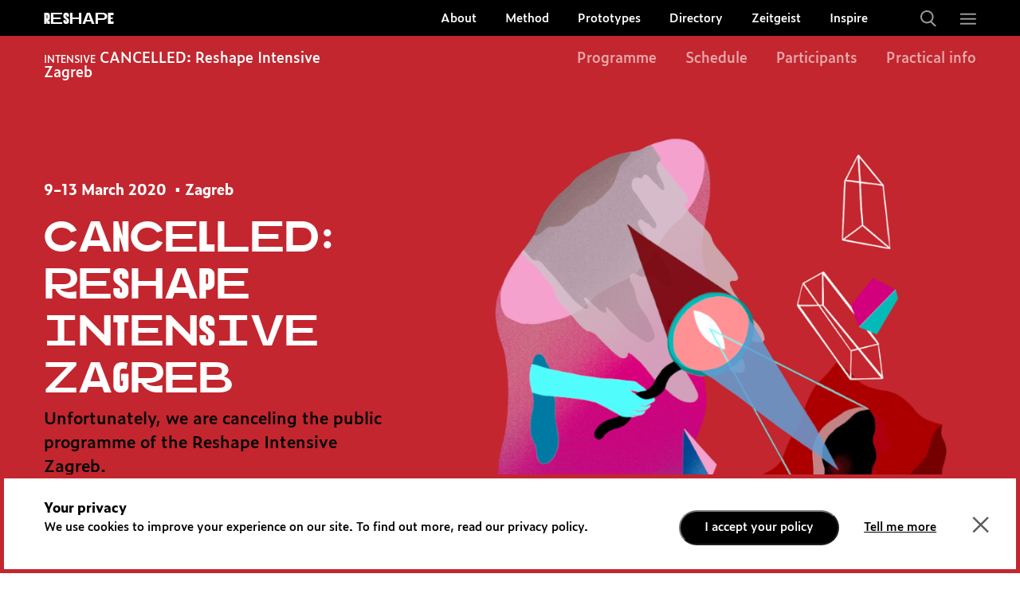

--- FILE ---
content_type: text/html; charset=utf-8
request_url: https://www.reshape.network/activity/cancelled-reshape-intensive-zagreb
body_size: 5590
content:
<!DOCTYPE html>
<html lang="hr">
<head>
  <!-- Global site tag (gtag.js) - Google Analytics -->
  <meta charset="UTF-8">
  <meta name="viewport" content="width=device-width, initial-scale=1.0, maximum-scale=1.0">
  <title>Reshape</title>
  <meta name="Description" content="">
  <meta name="Keywords" content="">
  <meta property="og:title" content=""/>
  <meta property="og:image" content=""/>
  <meta property="og:description" content="" />
  <meta property="og:url" content=""/>
  <meta property="og:site_name" content="Reshape"/>
  <meta property="og:type" content="div"/>
  <link rel="stylesheet" media="all" href="/packs/application-4d818ee6599a46f2476ca10857217181.css" data-turbolinks-track="reload" />
  <script src="/packs/scripts-4b13f2d664a6693c5381.js"></script>
  <link href='/favicon_32x32.png' rel='shortcut icon' type='image/x-icon'>
  <meta name="csrf-param" content="authenticity_token" />
<meta name="csrf-token" content="0TGKtVVaBwlQX0vxgBxhPhFuPt/53aEG/uJCrcOQMqbCvm5KC+Wc/9qz7cySgPyVPkZf0JJ15YuGPOIcGL0jLw==" />
  <script type="text/javascript" src="https://ajax.googleapis.com/ajax/libs/jquery/3.3.1/jquery.min.js"></script>
</head>
  <body>
<header class="small black">
    <nav>
      <h1><a href="/">ReShapE</a></h1>
      <h6>REFLECT, SHARE, PRACTICE, EXPERIMENT</h6>
      <ul class="navi">
        <!--<li><a href="/">Inspire</a></li>-->
    
              <li><a href="/about">About</a></li>
              <li><a href="http://reshape.network/method/page">Method</a></li>
              <li><a href="http://reshape.network/prototypes/list">Prototypes</a></li>
              <li><a href="http://reshape.network/directory">Directory</a></li>
              <li><a href=" http://reshape.network/categories/Zeitgeist">Zeitgeist</a></li>
              <li><a href="http://reshape.network/inspire">Inspire</a></li>
      </ul>
      <ul class="tools">
        <li class="search">Search</li>
        <li class="menu">Menu</li>
      </ul>
      <div class="mobile">
         <h6>Get informed</h6>
         <ul>
            <li><a href="https://reshape.network/about">About</a></li>
            <li><a href="https://reshape.network/search?utf8=%E2%9C%93&amp;partner=on&amp;partner_organization=on&amp;associated_partners=on&amp;view=map&amp;filter=">Partners</a></li>
            <li><a href="https://reshape.network/timeline">Timeline</a></li>
            <li><a href="https://reshape.network/news"> News</a></li>
         </ul>

         <h6>Explore our activities</h6>
         <ul>
            <li><a href="http://reshape.network/activities#trajectories">Trajectories</a></li>
            <li><a href="http://reshape.network/directory">Directory</a></li>
            <li><a href="https://reshape.network/activities">Activities</a></li>
            <li><a href="https://reshape.network/open-call">Open Call</a></li>
         </ul>

        <h6>Engage, practice, experiment</h6>
        <ul>
           <li><a href="http://reshape.network/method/page">Method</a></li>
           <li><a href=" http://reshape.network/method/page#interviews">Interviews</a></li>
           <li><a href="http://reshape.network/prototypes/list">Prototypes</a></li>
           <li><a href="http://reshape.network/categories/Zeitgeist">Zeitgeist</a></li>
           <li><a href="https://reshape.network/inspire/">Inspire</a></li>
        </ul>
       <h6>Useful</h6>
       <ul>
          <li><a href="https://reshape.network/contact">Contact</a></li>
          <li><a href="https://reshape.network/newsletter">Newsletter</a></li>
          <li><a href="https://reshape.network/impressum">Impressum</a></li>
          <li><a href="https://reshape.network/privacy-policy">Privacy Policy</a></li>
       </ul>
       <span>&times;</span>
     </div>
    </nav>

    <div class="search">
     <header>
      <form action="/search/site" accept-charset="UTF-8" data-remote="true" method="get"><input name="utf8" type="hidden" value="&#x2713;" />
         <fieldset>
           <input name="search_text" type="text">
           <input type="submit" value="Search">
         </fieldset>
         <span>&times;</span>
</form>     </header>
     <div>
       <h6>... Or browse</h6>
       <div>
         <h5>Category</h5>
         <ul class="with-border">
<li><a href="/categories/Blog">BLOG</a></li>
<li><a href="/categories/News">NEWS</a></li>
<li><a href="/categories/Longread">LONGREAD</a></li>
<li><a href="/categories/Audio">AUDIO</a></li>
<li><a href="/categories/Video">VIDEO</a></li>
<li><a href="/categories/Learn">LEARN</a></li>
<li><a href="/categories/Interview">INTERVIEW</a></li>
<li><a href="/categories/Zeitgeist">ZEITGEIST</a></li>
<li><a href="/categories/Method">METHOD</a></li>
         </ul>

         <h5></h5>
         <ul>
           <li><a href="#"></a></li>
           <li><a href="#"></a></li>
           <li><a href="#"></a></li>
           <li><a href="#"></a></li>
           <li><a href="#"></a></li>
         </ul>


</div>
       <div>
         <h5>Keywords</h5>
         <ul>
            <li><a href="/tags/Open-call">Open call</a></li>
            <li><a href="/tags/Conference">Conference</a></li>
            <li><a href="/tags/Reshapers">Reshapers</a></li>
            <li><a href="/tags/Imagining-alternatives">Imagining alternatives</a></li>
            <li><a href="/tags/Solutions">Solutions</a></li>
            <li><a href="/tags/Alternative">Alternative</a></li>
            <li><a href="/tags/Audience">Audience</a></li>
            <li><a href="/tags/Citizens">Citizens</a></li>
            <li><a href="/tags/Governance">Governance</a></li>
            <li><a href="/tags/Decision-making">Decision making</a></li>
            <li><a href="/tags/Society">Society</a></li>
            <li><a href="/tags/Solidarity">Solidarity</a></li>
            <li><a href="/tags/Inclusion">Inclusion</a></li>
            <li><a href="/tags/Funding">Funding</a></li>
            <li><a href="/tags/Mobility">Mobility</a></li>
            <li><a href="/tags/Art-production">Art production</a></li>
         </ul>
       </div>
       <div>
         <h5>Location</h5>
         <ul class="third">
              <li><a href="/search?country%5Btemp%5D%5B%5D=Albania&amp;view=list">Albania</a></li>
              <li><a href="/search?country%5Btemp%5D%5B%5D=Algeria&amp;view=list">Algeria</a></li>
              <li><a href="/search?country%5Btemp%5D%5B%5D=Angola&amp;view=list">Angola</a></li>
              <li><a href="/search?country%5Btemp%5D%5B%5D=Armenia&amp;view=list">Armenia</a></li>
              <li><a href="/search?country%5Btemp%5D%5B%5D=Austria&amp;view=list">Austria</a></li>
              <li><a href="/search?country%5Btemp%5D%5B%5D=Azerbaijan&amp;view=list">Azerbaijan</a></li>
              <li><a href="/search?country%5Btemp%5D%5B%5D=B%26H&amp;view=list">B&amp;H</a></li>
              <li><a href="/search?country%5Btemp%5D%5B%5D=Belarus&amp;view=list">Belarus</a></li>
              <li><a href="/search?country%5Btemp%5D%5B%5D=Belgium&amp;view=list">Belgium</a></li>
              <li><a href="/search?country%5Btemp%5D%5B%5D=Bosnia+and+Herzegovina&amp;view=list">Bosnia and Herzegovina</a></li>
              <li><a href="/search?country%5Btemp%5D%5B%5D=Brazil&amp;view=list">Brazil</a></li>
              <li><a href="/search?country%5Btemp%5D%5B%5D=Bulgaria&amp;view=list">Bulgaria</a></li>
              <li><a href="/search?country%5Btemp%5D%5B%5D=Burkina+Faso&amp;view=list">Burkina Faso</a></li>
              <li><a href="/search?country%5Btemp%5D%5B%5D=Croatia&amp;view=list">Croatia</a></li>
              <li><a href="/search?country%5Btemp%5D%5B%5D=Cyprus&amp;view=list">Cyprus</a></li>
              <li><a href="/search?country%5Btemp%5D%5B%5D=Czech+Republic&amp;view=list">Czech Republic</a></li>
              <li><a href="/search?country%5Btemp%5D%5B%5D=Czechia&amp;view=list">Czechia</a></li>
              <li><a href="/search?country%5Btemp%5D%5B%5D=Denmark&amp;view=list">Denmark</a></li>
              <li><a href="/search?country%5Btemp%5D%5B%5D=Egypt&amp;view=list">Egypt</a></li>
              <li><a href="/search?country%5Btemp%5D%5B%5D=Estonia&amp;view=list">Estonia</a></li>
              <li><a href="/search?country%5Btemp%5D%5B%5D=Finland&amp;view=list">Finland</a></li>
              <li><a href="/search?country%5Btemp%5D%5B%5D=France&amp;view=list">France</a></li>
              <li><a href="/search?country%5Btemp%5D%5B%5D=Georgia&amp;view=list">Georgia</a></li>
              <li><a href="/search?country%5Btemp%5D%5B%5D=Germany&amp;view=list">Germany</a></li>
              <li><a href="/search?country%5Btemp%5D%5B%5D=Greece&amp;view=list">Greece</a></li>
              <li><a href="/search?country%5Btemp%5D%5B%5D=Hungary&amp;view=list">Hungary</a></li>
              <li><a href="/search?country%5Btemp%5D%5B%5D=Iceland&amp;view=list">Iceland</a></li>
              <li><a href="/search?country%5Btemp%5D%5B%5D=India&amp;view=list">India</a></li>
              <li><a href="/search?country%5Btemp%5D%5B%5D=Iran&amp;view=list">Iran</a></li>
              <li><a href="/search?country%5Btemp%5D%5B%5D=Ireland&amp;view=list">Ireland</a></li>
              <li><a href="/search?country%5Btemp%5D%5B%5D=Italy&amp;view=list">Italy</a></li>
              <li><a href="/search?country%5Btemp%5D%5B%5D=Latvia&amp;view=list">Latvia</a></li>
              <li><a href="/search?country%5Btemp%5D%5B%5D=Lebanon&amp;view=list">Lebanon</a></li>
              <li><a href="/search?country%5Btemp%5D%5B%5D=Libya&amp;view=list">Libya</a></li>
              <li><a href="/search?country%5Btemp%5D%5B%5D=Lithuania&amp;view=list">Lithuania</a></li>
              <li><a href="/search?country%5Btemp%5D%5B%5D=Macedonia&amp;view=list">Macedonia</a></li>
              <li><a href="/search?country%5Btemp%5D%5B%5D=Mauritania&amp;view=list">Mauritania</a></li>
              <li><a href="/search?country%5Btemp%5D%5B%5D=Mexico&amp;view=list">Mexico</a></li>
              <li><a href="/search?country%5Btemp%5D%5B%5D=Moldova&amp;view=list">Moldova</a></li>
              <li><a href="/search?country%5Btemp%5D%5B%5D=Mongolia&amp;view=list">Mongolia</a></li>
              <li><a href="/search?country%5Btemp%5D%5B%5D=Montenegro&amp;view=list">Montenegro</a></li>
              <li><a href="/search?country%5Btemp%5D%5B%5D=Morocco&amp;view=list">Morocco</a></li>
              <li><a href="/search?country%5Btemp%5D%5B%5D=Netherlands&amp;view=list">Netherlands</a></li>
              <li><a href="/search?country%5Btemp%5D%5B%5D=Nigeria&amp;view=list">Nigeria</a></li>
              <li><a href="/search?country%5Btemp%5D%5B%5D=Norway&amp;view=list">Norway</a></li>
              <li><a href="/search?country%5Btemp%5D%5B%5D=Palestinian+Territory&amp;view=list">Palestinian Territory</a></li>
              <li><a href="/search?country%5Btemp%5D%5B%5D=Peru&amp;view=list">Peru</a></li>
              <li><a href="/search?country%5Btemp%5D%5B%5D=Poland&amp;view=list">Poland</a></li>
              <li><a href="/search?country%5Btemp%5D%5B%5D=Portugal&amp;view=list">Portugal</a></li>
              <li><a href="/search?country%5Btemp%5D%5B%5D=Romania&amp;view=list">Romania</a></li>
              <li><a href="/search?country%5Btemp%5D%5B%5D=Russia&amp;view=list">Russia</a></li>
              <li><a href="/search?country%5Btemp%5D%5B%5D=Saint+Lucia&amp;view=list">Saint Lucia</a></li>
              <li><a href="/search?country%5Btemp%5D%5B%5D=Serbia&amp;view=list">Serbia</a></li>
              <li><a href="/search?country%5Btemp%5D%5B%5D=Slovakia&amp;view=list">Slovakia</a></li>
              <li><a href="/search?country%5Btemp%5D%5B%5D=Slovenia&amp;view=list">Slovenia</a></li>
              <li><a href="/search?country%5Btemp%5D%5B%5D=Spain&amp;view=list">Spain</a></li>
              <li><a href="/search?country%5Btemp%5D%5B%5D=Sweden&amp;view=list">Sweden</a></li>
              <li><a href="/search?country%5Btemp%5D%5B%5D=Switzerland&amp;view=list">Switzerland</a></li>
              <li><a href="/search?country%5Btemp%5D%5B%5D=Syria&amp;view=list">Syria</a></li>
              <li><a href="/search?country%5Btemp%5D%5B%5D=The+Netherlands&amp;view=list">The Netherlands</a></li>
              <li><a href="/search?country%5Btemp%5D%5B%5D=Tunisia&amp;view=list">Tunisia</a></li>
              <li><a href="/search?country%5Btemp%5D%5B%5D=Turkey&amp;view=list">Turkey</a></li>
              <li><a href="/search?country%5Btemp%5D%5B%5D=Ukraine&amp;view=list">Ukraine</a></li>
              <li><a href="/search?country%5Btemp%5D%5B%5D=United+Kingdom&amp;view=list">United Kingdom</a></li>
              <li><a href="/search?country%5Btemp%5D%5B%5D=United+States+of+America&amp;view=list">United States of America</a></li>
              <li><a href="/search?country%5Btemp%5D%5B%5D=USA&amp;view=list">USA</a></li>
         </ul>
       </div>
     </div>
   </div>

  </header>

  <div class="activity-header">
    <div>
        <h1><span>Intensive</span><a href="/activity/cancelled-reshape-intensive-zagreb">CANCELLED: Reshape Intensive Zagreb</a></h1>
        <span class="plus"></span>

        <ul class="navi">
          <li class="off"><a href="/programme/cancelled-reshape-intensive-zagreb">Programme</a></li>
          <li class="off"><a href="/schedule/cancelled-reshape-intensive-zagreb">Schedule</a></li>
          <li class="off"><a href="/participants/cancelled-reshape-intensive-zagreb">Participants</a></li>
          <li class="off"><a href="/practical-info/cancelled-reshape-intensive-zagreb">Practical info</a></li>
        </ul>
      </div>
  </div>

  <section class="activity-header">
    <div>
      <time>9–13 March 2020</time>
      <span class="event-location">Zagreb</span>
      <h1>cancelled: reshape intensive zagreb</h1>
      <p>Unfortunately, we are canceling the public programme of the Reshape Intensive Zagreb.</p>
      <a href="" target="_blank">Register now</a>
      <img src="/uploads/activity/transparent_image/4/zagreb_reshapemanji123.png" alt="">
    </div>
  </section>

  <main class="single activity">
    <article>
      <p>The programme of the Intensive was primarily aimed to the participants of the Reshape project that are coming from various countries across the EuroMed region. Due to the current situation of the spreading of Corona virus across Europ, travelling and larger meetings represent an additional threat of the spreading of the virus. Although we wish not to contribute to the panic presented in some media, we are convinced that we should take the responsibility for the prevention of the further spreading of the infection. We apologise to all of those who planned to attend the Reshape Intensive Zagreb programme and announce that the lectures will be held as a part of other Reshape activities. The working part of the Intensive will be held online.</p>
<p>Reshape Intensive Zagreb is a meeting of art practitioners who are actively rethinking and reshaping organisational models for the arts sector in the EuroMed region. The meeting is organised within the RESHAPE project, a research and development project that brings together artists and art workers from Europe and the South Mediterranean to jointly imagine how arts will be created, accessed and experienced in the future. RESHAPE relies on the collective intelligence and creativity of the cultural workers on the ground. A bottom-up process, it gathers artists and activists who already have experience and expertise in imagining alternative practices and transforming them into concrete actions and policy recommendations.</p>
<p>Zagreb Intensive will take place at a crucial moment of the process, when 5 groups are already deep in the producing, selecting and fine-tuning of their ideas. Two rounds of workshops have already delved deep into the five major topics the project is researching: the connections and spaces between art and citizenship; how to collectively design fairer governance models; what value art can bring to the social fabric; how to fund art on the principles of solidarity; how to tackle inequalities when practising art transnationally. This will be the chance to bring these discussions together and to further design overarching alternatives for the improvement of the arts sector.</p>
<p>Zagreb Intensive will bring into the discussion perspectives from social, historical, environmental, philosophical and economic fields, as well as examples of some alternative practices from the Croatian context that have already been put into practice.</p>
<p>Let us use the Zagreb Intensive to jointly share and reflect what future artistic practices would be better adjusted to the values of the sector and the evolution of society. The future is ours to imagine!</p>
    </article>

    <aside>

        <section>
          <h6>related trajectory</h6>
          <article class="article-related-trajectory">
            <a href="/trajectory/transnational-postnational-artistic-practices"><img src="/uploads/trajectory/image/1/normal_Transnational-postnational-artistic-practices-900x.png" alt="Temp"></a>
            <div>
              <dl>
                <dt><a href="/trajectory/transnational-postnational-artistic-practices">Transnational / postnational artistic practices</a></dt>
                <dd>What framework and tools do artists working transnationally need and how to provide them?</dd>
              </dl>
            </div>
          </article>
        </section>

      <section>
        <h6>More stories</h6>
        <article class="article-related-news">
          <a href="/article/alenka-zupancic-the-end-of-fantasy-versus-the-fantasy-of-the-end">
            <img src="/uploads/article/file/168/normal_210922_Reshape_067_lecture_byAlenkaZupancic.jpg" alt="Normal 210922 reshape 067 lecture byalenkazupancic" />
</a>          <div>
            <a href="/categories/Audio" class="article-group-title">Audio <span class='media-audio'></span></a>
            <h4><a href="/article/alenka-zupancic-the-end-of-fantasy-versus-the-fantasy-of-the-end">Alenka Zupančič: The End of Fantasy Versus the Fantasy of the End</a></h4>
          </div>
        </article>
      </section>
    </aside>

    <section class="selected-events">
      <h6>Selected events</h6>
      <article class="article-related-events">
        <a href="/event/renata-salecl-big-data-art-and-the-reshaping-of-subjectivity">
          <img src="/uploads/event/image/45/renata_manaj.jpg" alt="Renata manaj" />
</a>       <div>
         <span class="event-type">Lecture</span>
         <h4><a href="/event/renata-salecl-big-data-art-and-the-reshaping-of-subjectivity">Cancelled // Renata Salecl: Big Data, Art and the Reshaping of Subjectivity</a></h4>
         <p>In the world of big data, we must not only deal with potential computer failures, but also a high level of opacity related to how this data is collected, how it is interpreted, who has access to it, and how it can be manipulated. </p>
           <time>9 Mar 2020 </time><span class="event-location">Zagreb</span>
       </div>
     </article>
      <article class="article-related-events">
        <a href="/event/domino-independent-art-and-activism-focusing-on-lgbtiq-minorities">
          <img src="/uploads/event/image/47/domino.jpg" alt="Domino" />
</a>       <div>
         <span class="event-type">Discussion</span>
         <h4><a href="/event/domino-independent-art-and-activism-focusing-on-lgbtiq-minorities">Cancelled // Domino: Independent Art and Activism Focusing on LGBTIQ Minorities</a></h4>
         <p>Domino is an NGO dedicated to independent art and activism focusing on LGBTIQ minorities and women&#39;s rights. Domino produces several festivals in Croatia and internationally and commissions / co-produces 35 - 40 artistic projects per year, is publishing 1 - 2 books per year, has a regular queer film program once a month and organise arts management and curating educations and seminars.</p>
           <time>10 Mar 2020 </time><span class="event-location">Zagreb</span>
       </div>
     </article>
      <article class="article-related-events">
        <a href="/event/blok-political-school-for-artists-platform-for-working-conditions-in-culture">
          <img src="/uploads/event/image/53/blok.jpg" alt="Blok" />
</a>       <div>
         <span class="event-type">Discussion</span>
         <h4><a href="/event/blok-political-school-for-artists-platform-for-working-conditions-in-culture">Cancelled // BLOK: Political School for Artists &amp; Platform for Working Conditions in Culture</a></h4>
         <p>[BLOK] is a curatorial collective which operates at the intersection of art, urban research and political activism. Their projects are designed and realised as platforms for collective work of artists, curators, researchers, political activists and anyone interested in the politics of space, production of commons, democratisation of culture and reflection of artistic practices from the perspective of their social and production conditions. </p>
           <time>10 Mar 2020 </time><span class="event-location">Zagreb</span>
       </div>
     </article>
     <a class="full-programme" href="/programme/cancelled-reshape-intensive-zagreb">Full programme</a>
    </section>
    </section>

  </main>

  <footer class = "activity">
    <ul>
          <li><a href="/contact">Contact</a>
          <li><a href="/open-call">Open Call</a>
          <li><a href="/newsletter">Newsletter</a>
          <li><a href="/privacy-policy">Privacy Policy</a>
    </ul>
  </footer>
    <div class="cookies-eu">
     <div class="cookies-eu-content-holder">
       <div class="cookies-eu-content">
         <h5>Your privacy</h5>
         <p>We use cookies to improve your experience on our site. To find out more, read our privacy policy.</p>
       </div>
       <div class="cookies-eu-button">
         <button class="cookies-eu-ok">I accept your policy</button>
         <a href="/privacy-policy" class="cookies-eu-link">Tell me more</a>
       </div>
     </div>
     <div class="cookies-eu-no">&times;</div>
   </div>
  </body>
  </html>


--- FILE ---
content_type: image/svg+xml
request_url: https://www.reshape.network/packs/images/article_audio-914565e07e71b89340659bf4bee2aabc.svg
body_size: 1815
content:
<?xml version="1.0" encoding="UTF-8" standalone="no"?>
<svg width="14px" height="10px" viewBox="0 0 14 10" version="1.1" xmlns="http://www.w3.org/2000/svg" xmlns:xlink="http://www.w3.org/1999/xlink">
    <!-- Generator: Sketch 41.2 (35397) - http://www.bohemiancoding.com/sketch -->
    <title>audio</title>
    <desc>Created with Sketch.</desc>
    <defs></defs>
    <g id="interface-inventory" stroke="none" stroke-width="1" fill="none" fill-rule="evenodd">
        <g id="GUI-action" transform="translate(-375.000000, -3661.000000)" fill="#a0a0a0">
            <g id="audio" transform="translate(375.000000, 3661.000000)">
                <path d="M10,2 C9.45714286,2 9,2.28571429 9,2.625 L9,9.41071429 C9,9.75 9.45714286,10.0357143 10,10.0357143 C10.5428571,10.0357143 11,9.75 11,9.41071429 L11,2.625 C11,2.28571429 10.5714286,2 10,2 Z" id="Shape"></path>
                <path d="M7,0 C6.45714286,0 6,0.290909091 6,0.636363636 L6,9.36363636 C6,9.70909091 6.45714286,10 7,10 C7.54285714,10 8,9.70909091 8,9.36363636 L8,0.636363636 C8,0.290909091 7.54285714,0 7,0 Z" id="Shape"></path>
                <path d="M4,5 C3.45714286,5 3,5.25806452 3,5.56451613 L3,9.43548387 C3,9.74193548 3.45714286,10 4,10 C4.54285714,10 5,9.74193548 5,9.43548387 L5,5.56451613 C5,5.25806452 4.54285714,5 4,5 Z" id="Shape"></path>
                <path d="M1,6 C0.457142857,6 0,6.3047619 0,6.66666667 L0,9.33333333 C0,9.6952381 0.457142857,10 1,10 C1.54285714,10 2,9.6952381 2,9.33333333 L2,6.66666667 C2,6.3047619 1.57142857,6 1,6 Z" id="Shape"></path>
                <path d="M13,6 C12.4571429,6 12,6.3047619 12,6.66666667 L12,9.33333333 C12,9.6952381 12.4571429,10 13,10 C13.5428571,10 14,9.6952381 14,9.33333333 L14,6.66666667 C14,6.3047619 13.5428571,6 13,6 Z" id="Shape"></path>
            </g>
        </g>
    </g>
</svg>


--- FILE ---
content_type: image/svg+xml
request_url: https://www.reshape.network/packs/images/search-medium-white-cf08bf7003f75cbd5ce679441538d4f8.svg
body_size: 1341
content:
<?xml version="1.0" encoding="UTF-8" standalone="no"?>
<svg width="20px" height="21px" viewBox="0 0 20 21" version="1.1" xmlns="http://www.w3.org/2000/svg" xmlns:xlink="http://www.w3.org/1999/xlink">
    <!-- Generator: Sketch 41.2 (35397) - http://www.bohemiancoding.com/sketch -->
    <title>Group 17</title>
    <desc>Created with Sketch.</desc>
    <defs></defs>
    <g id="interface-inventory" stroke="none" stroke-width="1" fill="none" fill-rule="evenodd">
        <g id="GUI-action" transform="translate(-537.000000, -2334.000000)" fill="#ffffff">
            <g id="Group-17" transform="translate(537.000000, 2334.000000)">
                <path d="M8.28571429,16.4242424 C12.8595281,16.4242424 16.5714286,12.7498359 16.5714286,8.21212121 C16.5714286,3.67440654 12.8595281,0 8.28571429,0 C3.71190049,0 0,3.67440654 0,8.21212121 C0,12.7498359 3.71190049,16.4242424 8.28571429,16.4242424 Z M8.28571429,14.4242424 C4.8119503,14.4242424 2,11.6406957 2,8.21212121 C2,4.78354676 4.8119503,2 8.28571429,2 C11.7594783,2 14.5714286,4.78354676 14.5714286,8.21212121 C14.5714286,11.6406957 11.7594783,14.4242424 8.28571429,14.4242424 Z" id="Oval-3"></path>
                <polygon id="Line" points="12.0143761 14.3514211 18.5964335 20.866993 20.0034502 19.445619 13.4213928 12.9300471"></polygon>
            </g>
        </g>
    </g>
</svg>


--- FILE ---
content_type: image/svg+xml
request_url: https://www.reshape.network/packs/images/menu-medium-white-3330afa9ebbba467adc0feb39158fa31.svg
body_size: 1074
content:
<?xml version="1.0" encoding="UTF-8" standalone="no"?>
<svg width="20px" height="15px" viewBox="0 0 20 15" version="1.1" xmlns="http://www.w3.org/2000/svg" xmlns:xlink="http://www.w3.org/1999/xlink">
    <!-- Generator: Sketch 41.2 (35397) - http://www.bohemiancoding.com/sketch -->
    <title>Group 18</title>
    <desc>Created with Sketch.</desc>
    <defs></defs>
    <g id="interface-inventory" stroke="none" stroke-width="1" fill="none" fill-rule="evenodd">
        <g id="GUI-action" transform="translate(-637.000000, -2336.000000)" fill="#ffffff">
            <g id="Group-18" transform="translate(637.000000, 2336.000000)">
                <polygon id="Line-Copy" points="0 2.74168029 19.7805121 2.74168029 19.7805121 0.741680292 0 0.741680292"></polygon>
                <polygon id="Line-Copy-2" points="0 8.74168029 19.7805121 8.74168029 19.7805121 6.74168029 0 6.74168029"></polygon>
                <polygon id="Line-Copy-3" points="0 14.7416803 19.7805121 14.7416803 19.7805121 12.7416803 0 12.7416803"></polygon>
            </g>
        </g>
    </g>
</svg>
